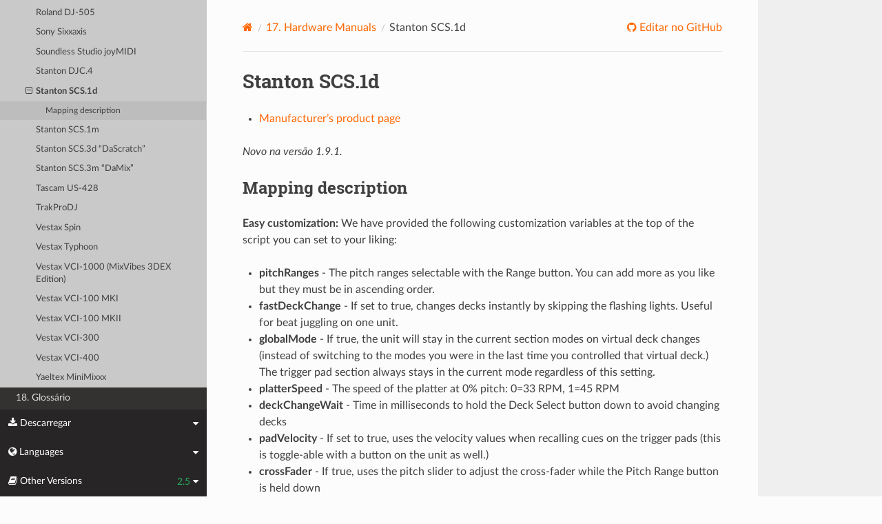

--- FILE ---
content_type: text/html; charset=UTF-8
request_url: https://manual.mixxx.org/2.5/pt/hardware/controllers/stanton_scs1d
body_size: 8137
content:


<!DOCTYPE html>
<html class="writer-html5" lang="en">
<head>
  <meta charset="utf-8" /><meta name="generator" content="Docutils 0.19: https://docutils.sourceforge.io/" />

  <meta name="viewport" content="width=device-width, initial-scale=1.0" />
  <title>Stanton SCS.1d &mdash; Mixxx User Manual</title>
      <link rel="stylesheet" type="text/css" href="../../_static/pygments.css" />
      <link rel="stylesheet" type="text/css" href="../../_static/css/theme.css" />
      <link rel="stylesheet" type="text/css" href="../../_static/graphviz.css" />
      <link rel="stylesheet" type="text/css" href="../../_static/css/mixxx.css" />
      <link rel="stylesheet" type="text/css" href="../../_static/css/widget-sidebar.css" />

  
    <link rel="shortcut icon" href="../../_static/favicon.ico"/>
      <script src="../../_static/jquery.js"></script>
      <script src="../../_static/_sphinx_javascript_frameworks_compat.js"></script>
      <script data-url_root="../../" id="documentation_options" src="../../_static/documentation_options.js"></script>
      <script src="../../_static/doctools.js"></script>
      <script src="../../_static/sphinx_highlight.js"></script>
      <script src="../../_static/translations.js"></script>
      <script src="../../_static/js/widget-sidebar.js"></script>
    <script src="../../_static/js/theme.js"></script>
    <link rel="index" title="Índice" href="../../genindex.html" />
    <link rel="search" title="Pesquisar" href="../../search.html" />
    <link rel="next" title="Stanton SCS.1m" href="stanton_scs1m.html" />
    <link rel="prev" title="Stanton DJC.4" href="stanton_djc_4.html" /> 
</head>

<body class="wy-body-for-nav"> 
  <div class="wy-grid-for-nav">
    <nav data-toggle="wy-nav-shift" class="wy-nav-side">
      <div class="wy-side-scroll">
        <div class="wy-side-nav-search" >

          
          
          <a class='icon icon-home' href='/2.5/pt/'>
            Mixxx
              <img src="../../_static/mixxx-icon-logo-symbolic.svg" class="logo" alt="Logo"/>
          </a>
<div role="search">
  <form id="rtd-search-form" class="wy-form" action="../../search.html" method="get">
    <input type="text" name="q" placeholder="Pesquisar docs" aria-label="Pesquisar docs" />
    <input type="hidden" name="check_keywords" value="yes" />
    <input type="hidden" name="area" value="default" />
  </form>
</div>
        </div><div class="wy-menu wy-menu-vertical" data-spy="affix" role="navigation" aria-label="Menu de navegação">
              <ul class="current">
<li class="toctree-l1"><a class='reference internal' href='/2.5/pt/chapters/introduction'>1. Introdução ao Mixxx</a></li>
<li class="toctree-l1"><a class='reference internal' href='/2.5/pt/chapters/getting_started'>2. Getting Started</a></li>
<li class="toctree-l1"><a class='reference internal' href='/2.5/pt/chapters/user_interface'>3. The Mixxx User Interface</a></li>
<li class="toctree-l1"><a class='reference internal' href='/2.5/pt/chapters/library'>4. A Biblioteca do Mixx</a></li>
<li class="toctree-l1"><a class='reference internal' href='/2.5/pt/chapters/hardware'>5. DJ Hardware</a></li>
<li class="toctree-l1"><a class='reference internal' href='/2.5/pt/chapters/example_setups'>6. Example Setups</a></li>
<li class="toctree-l1"><a class='reference internal' href='/2.5/pt/chapters/controlling_mixxx'>7. Controlando o Mixx</a></li>
<li class="toctree-l1"><a class='reference internal' href='/2.5/pt/chapters/vinyl_control'>8. Vinyl Control / DVS</a></li>
<li class="toctree-l1"><a class='reference internal' href='/2.5/pt/chapters/microphones'>9. Using Microphones</a></li>
<li class="toctree-l1"><a class='reference internal' href='/2.5/pt/chapters/livebroadcasting'>10. Transmissão Ao Vivo - Comece sua própria rádio na Internet</a></li>
<li class="toctree-l1"><a class='reference internal' href='/2.5/pt/chapters/effects'>11. Efeitos</a></li>
<li class="toctree-l1"><a class='reference internal' href='/2.5/pt/chapters/djing_with_mixxx'>12. Sendo DJ com o Mixxx</a></li>
<li class="toctree-l1"><a class='reference internal' href='/2.5/pt/chapters/preferences'>13. Preferências</a></li>
<li class="toctree-l1"><a class='reference internal' href='/2.5/pt/chapters/advanced_topics'>14. Tópicos Avançados</a></li>
<li class="toctree-l1"><a class='reference internal' href='/2.5/pt/chapters/getting_involved'>15. Contribuindo para o Projeto</a></li>
<li class="toctree-l1"><a class='reference internal' href='/2.5/pt/chapters/appendix'>16. Anexo</a></li>
<li class="toctree-l1 current"><a class='reference internal' href='/2.5/pt/hardware/manuals'>17. Hardware Manuals</a><ul class="current">
<li class="toctree-l2 current"><a class='reference internal' href='/2.5/pt/hardware/manuals#controllers'>17.1. Controladores</a><ul class="current">
<li class="toctree-l3"><a class='reference internal' href='/2.5/pt/hardware/controllers/akai_lpd8'>Akai LPD8</a></li>
<li class="toctree-l3"><a class='reference internal' href='/2.5/pt/hardware/controllers/akai_mpd24'>Akai MPD24</a></li>
<li class="toctree-l3"><a class='reference internal' href='/2.5/pt/hardware/controllers/allen_heath_xone_k2_k1'>Allen &amp; Heath Xone:K2</a></li>
<li class="toctree-l3"><a class='reference internal' href='/2.5/pt/hardware/controllers/american_audio_radius_2000'>American Audio Radius 2000</a></li>
<li class="toctree-l3"><a class='reference internal' href='/2.5/pt/hardware/controllers/american_audio_vms2'>American Audio VMS2</a></li>
<li class="toctree-l3"><a class='reference internal' href='/2.5/pt/hardware/controllers/american_audio_vms4'>American Audio VMS4/4.1</a></li>
<li class="toctree-l3"><a class='reference internal' href='/2.5/pt/hardware/controllers/arturia_keylab_mk1'>Arturia KeyLab Mk 1</a></li>
<li class="toctree-l3"><a class='reference internal' href='/2.5/pt/hardware/controllers/behringer_bcd2000'>Behringer BCD2000</a></li>
<li class="toctree-l3"><a class='reference internal' href='/2.5/pt/hardware/controllers/behringer_bcd3000'>Behringer BCD3000</a></li>
<li class="toctree-l3"><a class='reference internal' href='/2.5/pt/hardware/controllers/behringer_bcr2000'>Behringer BCR2000</a></li>
<li class="toctree-l3"><a class='reference internal' href='/2.5/pt/hardware/controllers/behringer_cmd_micro'>Behringer CMD Micro</a></li>
<li class="toctree-l3"><a class='reference internal' href='/2.5/pt/hardware/controllers/behringer_cmd_mm_1'>Behringer CMD MM-1</a></li>
<li class="toctree-l3"><a class='reference internal' href='/2.5/pt/hardware/controllers/behringer_cmd_studio_4a'>Behringer CMD STUDIO 4a</a></li>
<li class="toctree-l3"><a class='reference internal' href='/2.5/pt/hardware/controllers/behringer_ddm4000'>Behringer DDM4000</a></li>
<li class="toctree-l3"><a class='reference internal' href='/2.5/pt/hardware/controllers/denon_dn_hs5500'>Denon DN-HS5500</a></li>
<li class="toctree-l3"><a class='reference internal' href='/2.5/pt/hardware/controllers/denon_dn_sc2000'>Denon DN-SC2000</a></li>
<li class="toctree-l3"><a class='reference internal' href='/2.5/pt/hardware/controllers/denon_mc3000'>Denon MC3000</a></li>
<li class="toctree-l3"><a class='reference internal' href='/2.5/pt/hardware/controllers/denon_mc4000'>Denon MC4000</a></li>
<li class="toctree-l3"><a class='reference internal' href='/2.5/pt/hardware/controllers/denon_mc6000mk2'>Denon MC6000MK2</a></li>
<li class="toctree-l3"><a class='reference internal' href='/2.5/pt/hardware/controllers/denon_mc7000'>Denon MC7000</a></li>
<li class="toctree-l3"><a class='reference internal' href='/2.5/pt/hardware/controllers/dj_tech_cdj_101'>DJ Tech CDJ 101</a></li>
<li class="toctree-l3"><a class='reference internal' href='/2.5/pt/hardware/controllers/dj_tech_djm_101'>DJ Tech DJM 101</a></li>
<li class="toctree-l3"><a class='reference internal' href='/2.5/pt/hardware/controllers/dj_tech_imix_reload'>DJ Tech iMix Reload</a></li>
<li class="toctree-l3"><a class='reference internal' href='/2.5/pt/hardware/controllers/dj_tech_kontrol_one'>DJ Tech Kontrol One</a></li>
<li class="toctree-l3"><a class='reference internal' href='/2.5/pt/hardware/controllers/dj_tech_mix_101'>DJ-Tech MIX-101</a></li>
<li class="toctree-l3"><a class='reference internal' href='/2.5/pt/hardware/controllers/dj_tech_mixer_one'>DJ Tech Mixer One</a></li>
<li class="toctree-l3"><a class='reference internal' href='/2.5/pt/hardware/controllers/dj_techtools_midi_figher_classic'>DJ TechTools MIDI Fighter Classic</a></li>
<li class="toctree-l3"><a class='reference internal' href='/2.5/pt/hardware/controllers/dj_techtools_midi_fighter_spectra'>DJ TechTools MIDI Fighter Spectra</a></li>
<li class="toctree-l3"><a class='reference internal' href='/2.5/pt/hardware/controllers/dj_techtools_midi_fighter_twister'>DJ TechTools MIDI Fighter Twister</a></li>
<li class="toctree-l3"><a class='reference internal' href='/2.5/pt/hardware/controllers/eks_otus'>EKS Otus</a></li>
<li class="toctree-l3"><a class='reference internal' href='/2.5/pt/hardware/controllers/electrix_tweaker'>Electrix Tweaker</a></li>
<li class="toctree-l3"><a class='reference internal' href='/2.5/pt/hardware/controllers/evolution_x_session'>Evolution X-Session</a></li>
<li class="toctree-l3"><a class='reference internal' href='/2.5/pt/hardware/controllers/faderfox_dj2'>FaderFox DJ2</a></li>
<li class="toctree-l3"><a class='reference internal' href='/2.5/pt/hardware/controllers/gemini_cdmp_7000'>Gemini CDMP-7000</a></li>
<li class="toctree-l3"><a class='reference internal' href='/2.5/pt/hardware/controllers/gemini_firstmix'>Gemini FirstMix</a></li>
<li class="toctree-l3"><a class='reference internal' href='/2.5/pt/hardware/controllers/hercules_dj_console_4_mx'>Hercules DJ Console 4-Mx</a></li>
<li class="toctree-l3"><a class='reference internal' href='/2.5/pt/hardware/controllers/hercules_dj_console_mac_edition'>Hercules DJ Console (Mac Edition)</a></li>
<li class="toctree-l3"><a class='reference internal' href='/2.5/pt/hardware/controllers/hercules_dj_console_mk1'>Hercules DJ Console MK1</a></li>
<li class="toctree-l3"><a class='reference internal' href='/2.5/pt/hardware/controllers/hercules_dj_console_mk2'>Hercules DJ Console MK2</a></li>
<li class="toctree-l3"><a class='reference internal' href='/2.5/pt/hardware/controllers/hercules_dj_console_mk4'>Hercules DJ Console MK4</a></li>
<li class="toctree-l3"><a class='reference internal' href='/2.5/pt/hardware/controllers/hercules_dj_console_rmx'>Hercules DJ Console RMX</a></li>
<li class="toctree-l3"><a class='reference internal' href='/2.5/pt/hardware/controllers/hercules_dj_console_rmx2'>Hercules DJ Console RMX2</a></li>
<li class="toctree-l3"><a class='reference internal' href='/2.5/pt/hardware/controllers/hercules_djcontrol_mix'>Hercules DJControl MIX</a></li>
<li class="toctree-l3"><a class='reference internal' href='/2.5/pt/hardware/controllers/hercules_djcontrol_air'>Hercules DJControl AIR</a></li>
<li class="toctree-l3"><a class='reference internal' href='/2.5/pt/hardware/controllers/hercules_djcontrol_compact'>Hercules DJControl Compact</a></li>
<li class="toctree-l3"><a class='reference internal' href='/2.5/pt/hardware/controllers/hercules_djcontrol_inpulse_200'>Hercules DJControl Inpulse 200</a></li>
<li class="toctree-l3"><a class='reference internal' href='/2.5/pt/hardware/controllers/hercules_djcontrol_inpulse_300'>Hercules DJControl Inpulse 300</a></li>
<li class="toctree-l3"><a class='reference internal' href='/2.5/pt/hardware/controllers/hercules_djcontrol_inpulse_500'>Hercules DJControl Inpulse 500</a></li>
<li class="toctree-l3"><a class='reference internal' href='/2.5/pt/hardware/controllers/hercules_djcontrol_instinct'>Hercules DJControl Instinct (S)</a></li>
<li class="toctree-l3"><a class='reference internal' href='/2.5/pt/hardware/controllers/hercules_djcontrol_jogvision'>Hercules DJControl Jogvision</a></li>
<li class="toctree-l3"><a class='reference internal' href='/2.5/pt/hardware/controllers/hercules_djcontrol_mp3'>Hercules DJControl MP3</a></li>
<li class="toctree-l3"><a class='reference internal' href='/2.5/pt/hardware/controllers/hercules_djcontrol_mp3_e2'>Hercules DJControl MP3 e2 / MP3 LE / Glow</a></li>
<li class="toctree-l3"><a class='reference internal' href='/2.5/pt/hardware/controllers/hercules_djcontrol_starlight'>Hercules DJControl Starlight</a></li>
<li class="toctree-l3"><a class='reference internal' href='/2.5/pt/hardware/controllers/hercules_p32_dj'>Hercules P32 DJ</a></li>
<li class="toctree-l3"><a class='reference internal' href='/2.5/pt/hardware/controllers/icon_icontrols'>Icon iControls</a></li>
<li class="toctree-l3"><a class='reference internal' href='/2.5/pt/hardware/controllers/icon_p1_nano'>Icon P1-Nano</a></li>
<li class="toctree-l3"><a class='reference internal' href='/2.5/pt/hardware/controllers/ion_discover_dj'>ION Discover DJ</a></li>
<li class="toctree-l3"><a class='reference internal' href='/2.5/pt/hardware/controllers/ion_discover_dj_pro'>ION Discover DJ Pro</a></li>
<li class="toctree-l3"><a class='reference internal' href='/2.5/pt/hardware/controllers/keith_mcmillen_quneo'>Keith McMillen QuNeo</a></li>
<li class="toctree-l3"><a class='reference internal' href='/2.5/pt/hardware/controllers/kontrol_dj_kdj500'>Kontrol DJ KDJ500</a></li>
<li class="toctree-l3"><a class='reference internal' href='/2.5/pt/hardware/controllers/korg_kaoss_dj'>Korg Kaoss DJ controller</a></li>
<li class="toctree-l3"><a class='reference internal' href='/2.5/pt/hardware/controllers/korg_nanokontrol'>Korg nanoKONTROL</a></li>
<li class="toctree-l3"><a class='reference internal' href='/2.5/pt/hardware/controllers/korg_nanokontrol2'>Korg nanoKONTROL2</a></li>
<li class="toctree-l3"><a class='reference internal' href='/2.5/pt/hardware/controllers/korg_nanopad2'>Korg nanoPAD2</a></li>
<li class="toctree-l3"><a class='reference internal' href='/2.5/pt/hardware/controllers/m_audio_x_session_pro'>M-Audio X-Session Pro</a></li>
<li class="toctree-l3"><a class='reference internal' href='/2.5/pt/hardware/controllers/m_audio_xponent'>M-Audio Torq Xponent</a></li>
<li class="toctree-l3"><a class='reference internal' href='/2.5/pt/hardware/controllers/miditech_midicontrol'>Miditech Midicontrol</a></li>
<li class="toctree-l3"><a class='reference internal' href='/2.5/pt/hardware/controllers/mixman_dm2'>Mixman DM2</a></li>
<li class="toctree-l3"><a class='reference internal' href='/2.5/pt/hardware/controllers/mixvibes_u_mix_control_2'>MixVibes U-Mix Control (Pro) 2</a></li>
<li class="toctree-l3"><a class='reference internal' href='/2.5/pt/hardware/controllers/mvave_smc_mixer'>M-Vave SMC-Mixer</a></li>
<li class="toctree-l3"><a class='reference internal' href='/2.5/pt/hardware/controllers/mvave_smk-25-ii'>M-Vave SMK-25 II</a></li>
<li class="toctree-l3"><a class='reference internal' href='/2.5/pt/hardware/controllers/native_instruments_traktor_kontrol_f1'>Native Instruments Traktor Kontrol F1</a></li>
<li class="toctree-l3"><a class='reference internal' href='/2.5/pt/hardware/controllers/native_instruments_traktor_kontrol_s2_mk1'>Native Instruments Traktor Kontrol S2 MK1</a></li>
<li class="toctree-l3"><a class='reference internal' href='/2.5/pt/hardware/controllers/native_instruments_traktor_kontrol_s2_mk2'>Native Instruments Traktor Kontrol S2 MK2</a></li>
<li class="toctree-l3"><a class='reference internal' href='/2.5/pt/hardware/controllers/native_instruments_traktor_kontrol_s2_mk3'>Native Instruments Traktor Kontrol S2 MK3</a></li>
<li class="toctree-l3"><a class='reference internal' href='/2.5/pt/hardware/controllers/native_instruments_traktor_kontrol_s3'>Native Instruments Traktor Kontrol S3</a></li>
<li class="toctree-l3"><a class='reference internal' href='/2.5/pt/hardware/controllers/native_instruments_traktor_kontrol_s4_mk2'>Native Instruments Traktor Kontrol S4 MK2</a></li>
<li class="toctree-l3"><a class='reference internal' href='/2.5/pt/hardware/controllers/native_instruments_traktor_kontrol_s4_mk3'>Native Instruments Traktor Kontrol S4 MK3</a></li>
<li class="toctree-l3"><a class='reference internal' href='/2.5/pt/hardware/controllers/native_instruments_traktor_kontrol_x1'>Native Instruments Traktor Kontrol X1</a></li>
<li class="toctree-l3"><a class='reference internal' href='/2.5/pt/hardware/controllers/native_instruments_traktor_kontrol_z1'>Native Instruments Traktor Kontrol Z1</a></li>
<li class="toctree-l3"><a class='reference internal' href='/2.5/pt/hardware/controllers/nintendo_wiimote'>Nintendo Wiimote</a></li>
<li class="toctree-l3"><a class='reference internal' href='/2.5/pt/hardware/controllers/novation_dicer'>Novation Dicer</a></li>
<li class="toctree-l3"><a class='reference internal' href='/2.5/pt/hardware/controllers/novation_launchpad_mini'>Novation Launchpad Mini</a></li>
<li class="toctree-l3"><a class='reference internal' href='/2.5/pt/hardware/controllers/novation_launchpad_mk1'>Novation Launchpad MK1</a></li>
<li class="toctree-l3"><a class='reference internal' href='/2.5/pt/hardware/controllers/novation_launchpad_mk2'>Novation Launchpad MK2</a></li>
<li class="toctree-l3"><a class='reference internal' href='/2.5/pt/hardware/controllers/novation_twitch'>Novation Twitch</a></li>
<li class="toctree-l3"><a class='reference internal' href='/2.5/pt/hardware/controllers/numark_dj2go'>Numark DJ2GO</a></li>
<li class="toctree-l3"><a class='reference internal' href='/2.5/pt/hardware/controllers/numark_dj2go2_touch'>Numark DJ2GO2 Touch</a></li>
<li class="toctree-l3"><a class='reference internal' href='/2.5/pt/hardware/controllers/numark_idj_live_ii'>Numark iDJ Live II</a></li>
<li class="toctree-l3"><a class='reference internal' href='/2.5/pt/hardware/controllers/numark_mixtrack'>Numark Mixtrack</a></li>
<li class="toctree-l3"><a class='reference internal' href='/2.5/pt/hardware/controllers/numark_mixtrack_platinum'>Numark Mixtrack Platinum</a></li>
<li class="toctree-l3"><a class='reference internal' href='/2.5/pt/hardware/controllers/numark_mixtrack_platinum_fx'>Numark Mixtrack Platinum FX</a></li>
<li class="toctree-l3"><a class='reference internal' href='/2.5/pt/hardware/controllers/numark_mixtrack_pro'>Numark Mixtrack Pro</a></li>
<li class="toctree-l3"><a class='reference internal' href='/2.5/pt/hardware/controllers/numark_mixtrack_pro_3'>Numark Mixtrack (Pro) 3</a></li>
<li class="toctree-l3"><a class='reference internal' href='/2.5/pt/hardware/controllers/numark_mixtrack_pro_fx'>Numark Mixtrack Pro FX</a></li>
<li class="toctree-l3"><a class='reference internal' href='/2.5/pt/hardware/controllers/numark_mixtrack_pro_ii'>Numark Mixtrack Pro II</a></li>
<li class="toctree-l3"><a class='reference internal' href='/2.5/pt/hardware/controllers/numark_n4'>Numark N4</a></li>
<li class="toctree-l3"><a class='reference internal' href='/2.5/pt/hardware/controllers/numark_ns6ii'>Numark NS6II</a></li>
<li class="toctree-l3"><a class='reference internal' href='/2.5/pt/hardware/controllers/numark_ns7'>Numark NS7</a></li>
<li class="toctree-l3"><a class='reference internal' href='/2.5/pt/hardware/controllers/numark_omni_control'>Numark Omni Control</a></li>
<li class="toctree-l3"><a class='reference internal' href='/2.5/pt/hardware/controllers/numark_party_mix'>Numark Party Mix</a></li>
<li class="toctree-l3"><a class='reference internal' href='/2.5/pt/hardware/controllers/numark_scratch'>Numark Scratch</a></li>
<li class="toctree-l3"><a class='reference internal' href='/2.5/pt/hardware/controllers/numark_total_control'>Numark Total Control</a></li>
<li class="toctree-l3"><a class='reference internal' href='/2.5/pt/hardware/controllers/numark_v7'>Numark V7</a></li>
<li class="toctree-l3"><a class='reference internal' href='/2.5/pt/hardware/controllers/pioneer_cdj_2000'>Pioneer CDJ-2000</a></li>
<li class="toctree-l3"><a class='reference internal' href='/2.5/pt/hardware/controllers/pioneer_cdj_350'>Pioneer CDJ-350</a></li>
<li class="toctree-l3"><a class='reference internal' href='/2.5/pt/hardware/controllers/pioneer_cdj_850'>Pioneer CDJ-850</a></li>
<li class="toctree-l3"><a class='reference internal' href='/2.5/pt/hardware/controllers/pioneer_ddj_200'>Pioneer DDJ-200</a></li>
<li class="toctree-l3"><a class='reference internal' href='/2.5/pt/hardware/controllers/pioneer_ddj_400'>Pioneer DDJ-400</a></li>
<li class="toctree-l3"><a class='reference internal' href='/2.5/pt/hardware/controllers/pioneer_ddj_flx4'>Pioneer DDJ-FLX4</a></li>
<li class="toctree-l3"><a class='reference internal' href='/2.5/pt/hardware/controllers/pioneer_ddj_sb'>Pioneer DDJ-SB</a></li>
<li class="toctree-l3"><a class='reference internal' href='/2.5/pt/hardware/controllers/pioneer_ddj_sb2'>Pioneer DDJ-SB2</a></li>
<li class="toctree-l3"><a class='reference internal' href='/2.5/pt/hardware/controllers/pioneer_ddj_sb3'>Pioneer DDJ-SB3</a></li>
<li class="toctree-l3"><a class='reference internal' href='/2.5/pt/hardware/controllers/pioneer_ddj_sx'>Pioneer DDJ-SX</a></li>
<li class="toctree-l3"><a class='reference internal' href='/2.5/pt/hardware/controllers/reloop_beatmix_2'>Reloop Beatmix 2</a></li>
<li class="toctree-l3"><a class='reference internal' href='/2.5/pt/hardware/controllers/reloop_beatmix_4'>Reloop Beatmix 4</a></li>
<li class="toctree-l3"><a class='reference internal' href='/2.5/pt/hardware/controllers/reloop_beatpad'>Reloop Beatpad</a></li>
<li class="toctree-l3"><a class='reference internal' href='/2.5/pt/hardware/controllers/reloop_digital_jockey_2_controller_edition'>Reloop Digital Jockey 2 Controller Edition</a></li>
<li class="toctree-l3"><a class='reference internal' href='/2.5/pt/hardware/controllers/reloop_digital_jockey_2_interface_edition'>Reloop Digital Jockey 2 Interface Edition</a></li>
<li class="toctree-l3"><a class='reference internal' href='/2.5/pt/hardware/controllers/reloop_digital_jockey_2_master_edition'>Reloop Digital Jockey 2 Master Edition</a></li>
<li class="toctree-l3"><a class='reference internal' href='/2.5/pt/hardware/controllers/reloop_jockey_3_master_edition'>Reloop Jockey 3 Master Edition</a></li>
<li class="toctree-l3"><a class='reference internal' href='/2.5/pt/hardware/controllers/reloop_mixage'>Reloop Mixage</a></li>
<li class="toctree-l3"><a class='reference internal' href='/2.5/pt/hardware/controllers/reloop_terminal_mix_series'>Reloop Terminal Mix 2/4</a></li>
<li class="toctree-l3"><a class='reference internal' href='/2.5/pt/hardware/controllers/roland_dj_505'>Roland DJ-505</a></li>
<li class="toctree-l3"><a class='reference internal' href='/2.5/pt/hardware/controllers/sony_sixxaxis'>Sony Sixxaxis</a></li>
<li class="toctree-l3"><a class='reference internal' href='/2.5/pt/hardware/controllers/soundless_studio_joymidi'>Soundless Studio joyMIDI</a></li>
<li class="toctree-l3"><a class='reference internal' href='/2.5/pt/hardware/controllers/stanton_djc_4'>Stanton DJC.4</a></li>
<li class="toctree-l3 current"><a class="current reference internal" href="#">Stanton SCS.1d</a><ul>
<li class="toctree-l4"><a class="reference internal" href="#mapping-description">Mapping description</a></li>
</ul>
</li>
<li class="toctree-l3"><a class='reference internal' href='/2.5/pt/hardware/controllers/stanton_scs1m'>Stanton SCS.1m</a></li>
<li class="toctree-l3"><a class='reference internal' href='/2.5/pt/hardware/controllers/stanton_scs3d'>Stanton SCS.3d “DaScratch”</a></li>
<li class="toctree-l3"><a class='reference internal' href='/2.5/pt/hardware/controllers/stanton_scs3m'>Stanton SCS.3m “DaMix”</a></li>
<li class="toctree-l3"><a class='reference internal' href='/2.5/pt/hardware/controllers/tascam_us_428'>Tascam US-428</a></li>
<li class="toctree-l3"><a class='reference internal' href='/2.5/pt/hardware/controllers/trakprodj'>TrakProDJ</a></li>
<li class="toctree-l3"><a class='reference internal' href='/2.5/pt/hardware/controllers/vestax_sphin'>Vestax Spin</a></li>
<li class="toctree-l3"><a class='reference internal' href='/2.5/pt/hardware/controllers/vestax_typhoon'>Vestax Typhoon</a></li>
<li class="toctree-l3"><a class='reference internal' href='/2.5/pt/hardware/controllers/vestax_vci_100_mixvibes_3dex_edition'>Vestax VCI-1000 (MixVibes 3DEX Edition)</a></li>
<li class="toctree-l3"><a class='reference internal' href='/2.5/pt/hardware/controllers/vestax_vci_100mki'>Vestax VCI-100 MKI</a></li>
<li class="toctree-l3"><a class='reference internal' href='/2.5/pt/hardware/controllers/vestax_vci_100mkii'>Vestax VCI-100 MKII</a></li>
<li class="toctree-l3"><a class='reference internal' href='/2.5/pt/hardware/controllers/vestax_vci_300'>Vestax VCI-300</a></li>
<li class="toctree-l3"><a class='reference internal' href='/2.5/pt/hardware/controllers/vestax_vci_400'>Vestax VCI-400</a></li>
<li class="toctree-l3"><a class='reference internal' href='/2.5/pt/hardware/controllers/yaeltex_minimixxx'>Yaeltex MiniMixxx</a></li>
</ul>
</li>
</ul>
</li>
<li class="toctree-l1"><a class='reference internal' href='/2.5/pt/glossary'>18. Glossário</a></li>
</ul>

        </div>
      </div>
    </nav>

    <section data-toggle="wy-nav-shift" class="wy-nav-content-wrap"><nav class="wy-nav-top" aria-label="Menu de navegação móvel" >
          <i data-toggle="wy-nav-top" class="fa fa-bars"></i>
          <a href='/2.5/pt/'>Mixxx</a>
      </nav>

      <div class="wy-nav-content">


        <div class="rst-content">
          <div role="navigation" aria-label="Navegação da página">
  <ul class="wy-breadcrumbs">
      <li><a aria-label='Home' class='icon icon-home' href='/2.5/pt/'></a></li>
          <li class="breadcrumb-item"><a href='/2.5/pt/hardware/manuals'><span class="section-number">17. </span>Hardware Manuals</a></li>
      <li class="breadcrumb-item active">Stanton SCS.1d</li>
      <li class="wy-breadcrumbs-aside">
              <a href="https://github.com/mixxxdj/manual/blob/main/source/hardware/controllers/stanton_scs1d.rst" class="fa fa-github"> Editar no GitHub</a>
      </li>
  </ul>
  <hr/>
</div>
          <div role="main" class="document" itemscope="itemscope" itemtype="http://schema.org/Article">
           <div itemprop="articleBody">
             
  <section id="stanton-scs-1d">
<h1>Stanton SCS.1d<a class="headerlink" href="#stanton-scs-1d" title="Permalink to this heading"></a></h1>
<ul class="simple">
<li><p><a class="reference external" href="https://web.archive.org/web/20220124175727/http://www.stantondj.com/stanton-controllers-systems/scs1d.html">Manufacturer’s product page</a></p></li>
</ul>
<div class="versionadded">
<p><span class="versionmodified added">Novo na versão 1.9.1.</span></p>
</div>
<section id="mapping-description">
<h2>Mapping description<a class="headerlink" href="#mapping-description" title="Permalink to this heading"></a></h2>
<p><strong>Easy customization:</strong> We have provided the following customization variables
at the top of the script you can set to your liking:</p>
<ul class="simple">
<li><p><strong>pitchRanges</strong> - The pitch ranges selectable with the Range button. You can
add more as you like but they must be in ascending order.</p></li>
<li><p><strong>fastDeckChange</strong> - If set to true, changes decks instantly by skipping the
flashing lights. Useful for beat juggling on one unit.</p></li>
<li><p><strong>globalMode</strong> - If true, the unit will stay in the current section modes on
virtual deck changes (instead of switching to the modes you were in the last
time you controlled that virtual deck.) The trigger pad section always stays
in the current mode regardless of this setting.</p></li>
<li><p><strong>platterSpeed</strong> - The speed of the platter at 0% pitch: 0=33 RPM, 1=45 RPM</p></li>
<li><p><strong>deckChangeWait</strong> - Time in milliseconds to hold the Deck Select button down
to avoid changing decks</p></li>
<li><p><strong>padVelocity</strong> - If set to true, uses the velocity values when recalling
cues on the trigger pads (this is toggle-able with a button on the unit as
well.)</p></li>
<li><p><strong>crossFader</strong> - If true, uses the pitch slider to adjust the cross-fader
while the Pitch Range button is held down</p></li>
<li><p><strong>browseDamp</strong> - Number of platter ticks to move the highlight one item when
browsing the library. Set higher for slower movement. (Defaults to 3.)</p></li>
<li><p><strong>looseLoops</strong> - If true (default,) causes the loop buttons to set new loop
points each time you press them (good for loop rolls.) If set to false, you
must explicitly delete one before you can set another.</p></li>
</ul>
<p>Just open the <code class="docutils literal notranslate"><span class="pre">midi/Stanton-SCS1d-scripts.js</span></code> file in your favorite text
editor (Wordpad works too) and you’ll see these variables right near the top.
Edit &amp; save, then restart Mixxx and enjoy.</p>
<p>Now let’s take a look at how the controls operate, starting in the upper left
and moving counter-clockwise:</p>
<section id="mode-switch-buttons">
<h3>Mode switch buttons<a class="headerlink" href="#mode-switch-buttons" title="Permalink to this heading"></a></h3>
<ul class="simple">
<li><p><strong>Setup</strong><em>: unused by Mixxx but will enter the deck’s internal setup menu</em></p></li>
<li><p><strong>Control</strong><em>: unused</em></p></li>
<li><p><strong>Browse</strong>: Allows browsing the library with the platter. Press additional
times to change the category (Library, Playlists, Crates, etc.) To go
backwards, press another mode button (Vinyl or Control) then Browse again.</p></li>
<li><p><strong>Vinyl</strong>: Take a guess! :-)</p></li>
<li><p><strong>⇒/Enter</strong>: Loads the currently selected track into the currently selected
virtual deck</p></li>
<li><p><strong>Deck Select</strong>: Switches to the other virtual deck</p></li>
<li><p><strong>⇐/Cancel</strong><em>: unused</em></p></li>
</ul>
</section>
<section id="transport-section">
<h3>Transport section<a class="headerlink" href="#transport-section" title="Permalink to this heading"></a></h3>
<ul class="simple">
<li><p><strong>circle button</strong>: Toggles headphone cue</p></li>
<li><p><strong>«</strong>: Fast rewind</p></li>
<li><p><strong>»</strong>: Fast forward</p></li>
<li><p><strong>|«</strong><em>: unused</em></p></li>
<li><p><strong>»|</strong><em>: unused</em></p></li>
<li><p><strong>Cue, Sync, Play/Pause</strong>: as labeled</p></li>
<li><p><strong>BPM</strong>: BPM tap</p></li>
</ul>
</section>
<section id="trigger-pad-section">
<h3>Trigger Pad section<a class="headerlink" href="#trigger-pad-section" title="Permalink to this heading"></a></h3>
<p>The trigger pads are used to set and recall hot cues. You can use them as you
would a sampler if the target deck is stopped (where it will only play as long
as you are pressing the pad) or as hot cues (if the target deck is playing.) You
set a cue simply by pressing an unlit pad at the desired point. It lights green
when there’s a cue set and the corresponding display shows the cue point in
<code class="docutils literal notranslate"><span class="pre">minutes:seconds.centiseconds</span></code> format.</p>
<ul class="simple">
<li><p><strong>circle buttons</strong><em>above the displays: unused</em></p></li>
<li><p><strong>circle button</strong> at the top right of the section:</p></li>
<li><p>Velocity toggle: When lit red, the target deck’s volume will be adjusted by
how hard you strike the pads. Press this button to toggle the feature.</p></li>
<li><p>Delete cues: Hold this button down and press a pad to delete the cue stored
there</p></li>
<li><p><strong>circle buttons</strong> at the bottom right of the section: These select the cue
bank for each deck. The top button chooses the bank for deck one and the
bottom for deck two. There are three banks for each deck denoted by the
button color: green (1), red (2), and amber (3). In this way you can recall
cues/play samples on either deck at any time regardless of what the rest of
the controller is doing.</p></li>
</ul>
</section>
<section id="pitch-slider-section">
<h3>Pitch slider section<a class="headerlink" href="#pitch-slider-section" title="Permalink to this heading"></a></h3>
<ul class="simple">
<li><p><strong>Pitch slider</strong>:</p></li>
<li><p>Pitch adjust: directly corresponds to the slider on screen for the currently
selected virtual deck. Since the slider is motorized, it will move on its own
if you change decks or adjust the slider on the screen.</p></li>
<li><p>Cross-fader adjust: will move to and allow adjustment of the on-screen
cross-fader while the Range button is held down.</p></li>
<li><p><strong>Range button</strong>:</p></li>
<li><p>Toggles between the pitch range values specified in the <strong>pitchRanges</strong>
global variable mentioned at the top of this page</p></li>
<li><p>When held, allows the pitch slider to be used to adjust the cross-fader (if
the <strong>crossFader</strong> variable is set to true.) If you do this, the pitch range
will not be changed when you release the button.</p></li>
<li><p><strong>Reset button</strong>: Resets the slider to the center position when adjusting
pitch or the cross-fader.</p></li>
</ul>
</section>
<section id="preset-section">
<h3>Preset section<a class="headerlink" href="#preset-section" title="Permalink to this heading"></a></h3>
<p>This section has three banks, selected by the three circle buttons at the bottom
of the section.</p>
<section id="loop-mode">
<h4>Loop mode<a class="headerlink" href="#loop-mode" title="Permalink to this heading"></a></h4>
<p>Press the top circle button (Bank 1) at the bottom of the section to get into
this mode. The 12 preset buttons are grouped in pairs with the left one
adjusting the loop in point and the right one adjusting the loop out point.</p>
<p>There are two modes of operation selectable by the <strong>looseLoops</strong> global
variable described at the top of this page:</p>
<ol class="arabic simple">
<li><p><strong>Loose Loops mode</strong> - Works just like a CDJ and the on-screen loop controls.
Use this for loop rolls.</p>
<ul class="simple">
<li><p><strong>Left loop button</strong> - Sets loop in point any time you press it</p></li>
<li><p><strong>Right loop button</strong> - Sets loop out point any time you press it</p></li>
<li><p>Reloop/Exit: Hold the <strong>Bank 1</strong> button and press either Left or Right
loop buttons to toggle the loop on and off</p></li>
</ul>
</li>
<li><p><strong>Protected Loops mode</strong> - Works like the hot cue section in that you must
first delete a loop point before you can set another. Use this when you want
to return to a pre-set loop and not worry about accidentally losing it.</p>
<ul class="simple">
<li><p><strong>Left loop button</strong> - Sets loop in point only when none is already set</p></li>
<li><p><strong>Right loop button</strong> - Sets loop out point only when none is already set</p></li>
<li><p>Reloop/Exit: <strong>Both loop buttons together</strong> - Toggles the loop on and off</p></li>
<li><p>Delete: Hold the <strong>Bank 1</strong> button and press a Left or Right loop button
to delete that loop point.</p></li>
</ul>
</li>
</ol>
</section>
<section id="instant-pitch-changes">
<h4>Instant pitch changes<a class="headerlink" href="#instant-pitch-changes" title="Permalink to this heading"></a></h4>
<p>The bottom two banks are used for instant pitch changes for the current virtual
deck. These are useful when using the pads as samplers to further vary the
sounds.</p>
<p>They offer the following arrangements, increasing from left to right, top to
bottom:</p>
<ul class="simple">
<li><p><strong>circle buttons</strong> at the bottom:</p></li>
<li><p><strong>Middle: Key change</strong> - Center row buttons are one semitone away from their
vertical neighbors and the outside ones are three semitones away (for
harmonic key changes.)</p></li>
<li><p><strong>Bottom: Notes</strong> - Buttons correspond to major scale notes (ala Vestax
Controller One.) This is most useful with a constant-pitch sound or chord.
(You can generate one in Audacity, or use the time code sound. :-) )</p></li>
</ul>
<p>Remember you can return to the original pitch (tonic) by pressing Reset just
above the pitch slider.</p>
<p>Note that when you use one of these buttons, the pitch range is automatically
set to 100% in order for the values to be set correctly.</p>
<p><em>Key change and Note modes were tuned with respect to 440Hz A (above middle C.)</em></p>
</section>
</section>
<section id="encoder-section">
<h3>Encoder section<a class="headerlink" href="#encoder-section" title="Permalink to this heading"></a></h3>
<p>Pressing any of the encoders returns the parameter to the default value.</p>
<ul class="simple">
<li><p><strong>circle button</strong> to the left of the section: changes the parameter bank the
encoders adjust:</p></li>
<li><p><strong>Green</strong>:</p>
<ul>
<li><p><strong>1st encoder</strong> (from the left): adjusts low frequency equalizer</p></li>
<li><p><strong>2nd encoder</strong>: adjusts mid frequency equalizer</p></li>
<li><p><strong>3rd encoder</strong>: adjusts high frequency equalizer</p></li>
<li><p><strong>4th encoder</strong>: adjusts deck volume</p></li>
<li><p><strong>circle buttons</strong> under each display: momentary kill buttons for the
corresponding parameter</p></li>
</ul>
</li>
<li><p><strong>Red</strong>:</p>
<ul>
<li><p><strong>1st encoder</strong> (from the left): adjusts flanger depth</p></li>
<li><p><strong>2nd encoder</strong>: adjusts flanger delay</p></li>
<li><p><strong>3rd encoder</strong>: adjusts flanger period (Low Frequency Oscillator)</p></li>
<li><p><strong>4th encoder</strong>: adjusts pre-fader track gain</p></li>
<li><p><strong>circle button</strong> under the 1st display: toggles the flange effect for the
current deck.</p></li>
<li><p>//<strong>circle button</strong> under the 2nd display: unused//</p></li>
<li><p>//<strong>circle button</strong> under the 3rd display: unused//</p></li>
<li><p><strong>circle button</strong> under the 4th display: toggles key lock for the current
deck.</p></li>
</ul>
</li>
<li><p>When holding down the <strong>Deck Select</strong> button:</p>
<ul>
<li><p><strong>1st encoder</strong> (from the left): adjusts the cue/main headphone mix</p></li>
<li><p><strong>2nd encoder</strong>: adjusts the headphone volume</p></li>
<li><p><strong>3rd encoder</strong>: adjusts the main balance (pan)</p></li>
<li><p><strong>4th encoder</strong>: adjusts the main volume</p></li>
</ul>
</li>
</ul>
</section>
</section>
</section>


           </div>
          </div>
          <footer><div class="rst-footer-buttons" role="navigation" aria-label="Rodapé">
        <a accesskey='p' class='btn btn-neutral float-left' href='/2.5/pt/hardware/controllers/stanton_djc_4' rel='prev' title='Stanton DJC.4'><span class="fa fa-arrow-circle-left" aria-hidden="true"></span> Anterior</a>
        <a accesskey='n' class='btn btn-neutral float-right' href='/2.5/pt/hardware/controllers/stanton_scs1m' rel='next' title='Stanton SCS.1m'>Seguinte <span class="fa fa-arrow-circle-right" aria-hidden="true"></span></a>
    </div>

  <hr/>

  <div role="contentinfo">
    <p>&#169; Copyright 2011-2024, The Mixxx Development Team.
      <span class="lastupdated">Última actualização em jan. 20, 2026.
      </span></p>
  </div>

  Compilado com <a href="https://www.sphinx-doc.org/">Sphinx</a> usando um
    <a href="https://github.com/readthedocs/sphinx_rtd_theme">tema</a>
    fornecido por <a href="https://readthedocs.org">Read the Docs</a>.
  
This site is powered by <a href="https://www.netlify.com/">Netlify</a>.


</footer>
        </div>

      </div>
    </section>
  </div>
  
<div class="rst-widget-sidebar shift-up" aria-label="sidebar">
<span class="rst-widget-header">
  <span class="fa fa-download rst-widget-header-left"> Descarregar</span>
  <span class="fa fa-caret-down"></span>
</span>
<div class="rst-widget-body">
  <dl>
    <dt>Offline versions of this manual</dt>
    <dd>
      <a href="https://downloads.mixxx.org/manual/2.5/mixxx-manual-2.5-en.pdf">
        <span class="fa fa-file-pdf-o"></span> PDF
      </a>
    </dd>
  </dl>
</div><span class="rst-widget-header">
  <span class="fa fa-globe rst-widget-header-left"> Languages</span>
  
  <span class="fa fa-caret-down"></span>
</span>
<div class="rst-widget-body">
  <dl>
    <dt>Read this page in another language</dt>
      <dd>
        <a href='/2.5/id/hardware/controllers/stanton_scs1d'>
         Bahasa Indonesia
        </a>
      </dd>
      <dd>
        <a href='/2.5/ca/hardware/controllers/stanton_scs1d'>
         Català
        </a>
      </dd>
      <dd>
        <a href='/2.5/de/hardware/controllers/stanton_scs1d'>
         Deutsch
        </a>
      </dd>
      <dd>
        <a href='/2.5/en/hardware/controllers/stanton_scs1d'>
         English
        </a>
      </dd>
      <dd>
        <a href='/2.5/en_gb/hardware/controllers/stanton_scs1d'>
         English (UK)
        </a>
      </dd>
      <dd>
        <a href='/2.5/es/hardware/controllers/stanton_scs1d'>
         Español
        </a>
      </dd>
      <dd>
        <a href='/2.5/fr/hardware/controllers/stanton_scs1d'>
         Français
        </a>
      </dd>
      <dd>
        <a href='/2.5/gl/hardware/controllers/stanton_scs1d'>
         Galego
        </a>
      </dd>
      <dd>
        <a href='/2.5/it/hardware/controllers/stanton_scs1d'>
         Italiano
        </a>
      </dd>
      <dd>
        <a href='/2.5/nl/hardware/controllers/stanton_scs1d'>
         Nederlands
        </a>
      </dd>
      <dd>
        <a href='/2.5/pl/hardware/controllers/stanton_scs1d'>
         Polszczyzna
        </a>
      </dd>
      <dd>
        <a href='/2.5/pt/hardware/controllers/stanton_scs1d'>
         Português
        </a>
      </dd>
      <dd>
        <a href='/2.5/pt_br/hardware/controllers/stanton_scs1d'>
         Português (Brasil)
        </a>
      </dd>
      <dd>
        <a href='/2.5/ro/hardware/controllers/stanton_scs1d'>
         Română
        </a>
      </dd>
      <dd>
        <a href='/2.5/sq/hardware/controllers/stanton_scs1d'>
         Shqip
        </a>
      </dd>
      <dd>
        <a href='/2.5/sl/hardware/controllers/stanton_scs1d'>
         Slovenščina
        </a>
      </dd>
      <dd>
        <a href='/2.5/fi/hardware/controllers/stanton_scs1d'>
         Suomi
        </a>
      </dd>
      <dd>
        <a href='/2.5/tr/hardware/controllers/stanton_scs1d'>
         Türkçe
        </a>
      </dd>
      <dd>
        <a href='/2.5/cs/hardware/controllers/stanton_scs1d'>
         Čeština
        </a>
      </dd>
      <dd>
        <a href='/2.5/ru/hardware/controllers/stanton_scs1d'>
         Русский
        </a>
      </dd>
      <dd>
        <a href='/2.5/sr/hardware/controllers/stanton_scs1d'>
         Српски Језик
        </a>
      </dd>
      <dd>
        <a href='/2.5/zh_cn/hardware/controllers/stanton_scs1d'>
         中文 (中国)
        </a>
      </dd>
      <dd>
        <a href='/2.5/zh_tw/hardware/controllers/stanton_scs1d'>
         中文 (臺灣)
        </a>
      </dd>
      <dd>
        <a href='/2.5/ja/hardware/controllers/stanton_scs1d'>
         日本語
        </a>
      </dd>
  </dl>
</div>

<span class="rst-widget-header">
    <span class="fa fa-book rst-widget-header-left"> Other Versions</span>
    2.5
    <span class="fa fa-caret-down"></span>
</span>
<div class="rst-widget-body">
    <dl>
        <dt>Development Versions</dt>
        <dd>
          <a href='/2.7/pt/hardware/controllers/stanton_scs1d'>2.7</a>
        </dd>
        <dd>
          <a href='/2.6/pt/hardware/controllers/stanton_scs1d'>2.6</a>
        </dd>
    </dl>
    <dl>
        <dt>Releases</dt>
        <dd>
          <strong>2.5</strong>
        </dd>
        <dd>
          <a href='/2.4/pt/hardware/controllers/stanton_scs1d'>2.4</a>
        </dd>
        <dd>
          <a href='/2.3/pt/hardware/controllers/stanton_scs1d'>2.3</a>
        </dd>
        <dd>
          <a href='/2.2/pt/'>2.2</a>
        </dd>
        <dd>
          <a href='/2.1/pt/'>2.1</a>
        </dd>
        <dd>
          <a href='/2.0/pt/'>2.0</a>
        </dd>
        <dd>
          <a href='/1.11/pt/'>1.11</a>
        </dd>
    </dl>
</div>

</div><script>
      jQuery(function () {
          SphinxRtdTheme.Navigation.enable(true);
      });
  </script> 

</body>
</html>